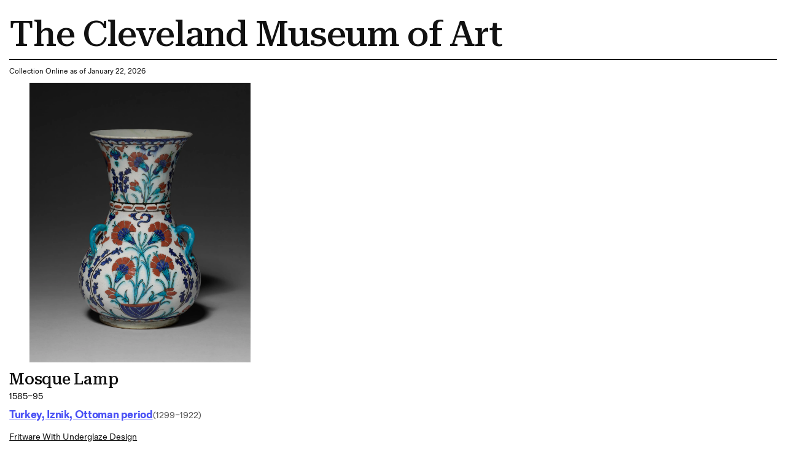

--- FILE ---
content_type: text/html; charset=utf-8
request_url: https://www.clevelandart.org/print/art/1944.287
body_size: 8971
content:
<!DOCTYPE html><html lang="en-US" class="md:text-[calc(0.6vw+0.2799999rem)] xl:!text-[100%]"><head><meta charSet="utf-8" data-next-head=""/><meta name="viewport" content="width=device-width, initial-scale=1.0" data-next-head=""/><title data-next-head="">Mosque Lamp | Cleveland Museum of Art| Cleveland Museum of Art</title><meta name="robots" content="index,follow" data-next-head=""/><meta name="description" content="Informations of the artwork" data-next-head=""/><meta property="og:title" content="Mosque Lamp | Cleveland Museum of Art| Cleveland Museum of Art" data-next-head=""/><meta property="og:description" content="Informations of the artwork" data-next-head=""/><link rel="preload" as="image" imageSrcSet="/_next/image?url=https%3A%2F%2Fpiction.clevelandart.org%2Fcma%2Fump.di%3Fe%3D399F746B33098600EB3C56759AA8682DD7E3F48434BB32AB1B3EAB76A47F5378%26s%3D24247294%26se%3D1195376610%26v%3D1%26f%3D%5Cd8544%5Cu245985440%5C1944.287_o2.jpg&amp;w=3840&amp;q=75 1x" imageSizes="" data-next-head=""/><meta name="format-detection" content="telephone=no"/><meta name="build-time" content="2026-01-22T03:10:03.897Z"/><link rel="icon" href="https://www.clevelandart.org/images/favicon-196x196.svg" type="image/svg+xml" sizes="196x196"/><link rel="icon" href="https://www.clevelandart.org/images/favicon-128x128.svg" type="image/svg+xml" sizes="128x128"/><link rel="icon" href="https://www.clevelandart.org/images/favicon-96x96.svg" type="image/svg+xml" sizes="96x96"/><link rel="icon" href="https://www.clevelandart.org/images/favicon-32x32.svg" type="image/svg+xml" sizes="32x32"/><link rel="icon" href="https://www.clevelandart.org/images/favicon-16x16.svg" type="image/svg+xml" sizes="16x16"/><link rel="apple-touch-icon" sizes="180x180" href="https://www.clevelandart.org/images/apple-touch-icon-180x180.png"/><link rel="apple-touch-icon" sizes="167x167" href="https://www.clevelandart.org/images/apple-touch-icon-167x167.png"/><link rel="apple-touch-icon" sizes="152x152" href="https://www.clevelandart.org/images/apple-touch-icon-152x152.png"/><link rel="apple-touch-icon" sizes="144x144" href="https://www.clevelandart.org/images/apple-touch-icon-144x144.png"/><link rel="apple-touch-icon" sizes="120x120" href="https://www.clevelandart.org/images/apple-touch-icon-120x120.png"/><link rel="apple-touch-icon" sizes="114x114" href="https://www.clevelandart.org/images/apple-touch-icon-114x114.png"/><link rel="apple-touch-icon" sizes="76x76" href="https://www.clevelandart.org/images/apple-touch-icon-76x76.png"/><link rel="apple-touch-icon" sizes="72x72" href="https://www.clevelandart.org/images/apple-touch-icon-72x72.png"/><link rel="apple-touch-icon" sizes="60x60" href="https://www.clevelandart.org/images/apple-touch-icon-60x60.png"/><link rel="apple-touch-icon" sizes="57x57" href="https://www.clevelandart.org/images/apple-touch-icon-57x57.png"/><link rel="shortcut icon" href="https://www.clevelandart.org/images/android-chrome-192x192.png" sizes="192x192"/><link rel="shortcut icon" href="https://www.clevelandart.org/images/android-chrome-512x512.png" sizes="512x512"/><meta name="msapplication-config" content="browserconfig.xml"/><link rel="preload" href="https://www.clevelandart.org/_next/static/css/4cd2829cdede4d41.css" as="style"/><link rel="stylesheet" href="https://www.clevelandart.org/_next/static/css/4cd2829cdede4d41.css" data-n-g=""/><noscript data-n-css=""></noscript><script defer="" nomodule="" src="https://www.clevelandart.org/_next/static/chunks/polyfills-42372ed130431b0a.js"></script><script defer="" src="https://www.clevelandart.org/_next/static/chunks/6723.02161a64a06346eb.js"></script><script defer="" src="https://www.clevelandart.org/_next/static/chunks/560.b5920a7d70ea8e80.js"></script><script src="https://www.clevelandart.org/_next/static/chunks/webpack-efd8698d2e8c58f0.js" defer=""></script><script src="https://www.clevelandart.org/_next/static/chunks/framework-719d470a055e549d.js" defer=""></script><script src="https://www.clevelandart.org/_next/static/chunks/main-8ff5e1e61783bbbf.js" defer=""></script><script src="https://www.clevelandart.org/_next/static/chunks/pages/_app-b91a9ac97b4e2d07.js" defer=""></script><script src="https://www.clevelandart.org/_next/static/chunks/4853-199fa72f7fa396e6.js" defer=""></script><script src="https://www.clevelandart.org/_next/static/chunks/481-801cad34d2bc4b55.js" defer=""></script><script src="https://www.clevelandart.org/_next/static/chunks/pages/print/art/%5Baccession_number%5D-00f2622385691416.js" defer=""></script><script src="https://www.clevelandart.org/_next/static/3X4BGNcE1Jt2Jmhe1RQAn/_buildManifest.js" defer=""></script><script src="https://www.clevelandart.org/_next/static/3X4BGNcE1Jt2Jmhe1RQAn/_ssgManifest.js" defer=""></script><meta name="sentry-trace" content="d81747c8d09842a3a398cb56184eb6d6-650198375942871a-1"/><meta name="baggage" content="sentry-environment=vercel-production,sentry-release=bcadfe7b23b9fd3dd2d98e5eb2e688bdf1f89f6f,sentry-public_key=0a473ea070b89a1bdf40abfc695eda0d,sentry-trace_id=d81747c8d09842a3a398cb56184eb6d6,sentry-sample_rate=1,sentry-transaction=GET%20%2Fprint%2Fart%2F%5Baccession_number%5D,sentry-sampled=true"/></head><body><div id="__next"><div class="global global-no-outline-on-click"><main class="flex flex-col text-black relative bg-white" id="main"><div id="menu-overlay" class="absolute w-full h-full top-0 left-0 right-0 bottom-0 cursor-pointer hidden"></div><div class="p-5"><h1 class="py-3 border-b-[2px] border-black">The Cleveland Museum of Art</h1><div class="py-3"><p>Collection Online as of January 22, 2026</p></div><div class="w-fit mb-4"><img alt="" width="2689" height="3400" decoding="async" data-nimg="1" class="object-contain h-full w-full max-w-[35rem] max-h-150" style="color:transparent" sizes="" srcSet="/_next/image?url=https%3A%2F%2Fpiction.clevelandart.org%2Fcma%2Fump.di%3Fe%3D399F746B33098600EB3C56759AA8682DD7E3F48434BB32AB1B3EAB76A47F5378%26s%3D24247294%26se%3D1195376610%26v%3D1%26f%3D%5Cd8544%5Cu245985440%5C1944.287_o2.jpg&amp;w=3840&amp;q=75 1x" src="/_next/image?url=https%3A%2F%2Fpiction.clevelandart.org%2Fcma%2Fump.di%3Fe%3D399F746B33098600EB3C56759AA8682DD7E3F48434BB32AB1B3EAB76A47F5378%26s%3D24247294%26se%3D1195376610%26v%3D1%26f%3D%5Cd8544%5Cu245985440%5C1944.287_o2.jpg&amp;w=3840&amp;q=75"/></div><div class="mb-5 md:mb-0 flex-col flex w-full max-w-[120rem] xl:mx-auto !mb-0 xl:!mx-0" role="none"><h3 id="mosque-lamp" data-testid="heading" class="!mb-0 md:mb-4 xsm:mb-2 prose-h3">Mosque Lamp</h3><div class="body-1 mdlg:body-2 md:!leading-10 mdlg:!leading-[180%]">1585–95</div></div><div class="grid grid-cols-1 pb-4 gap-2 mt-2"><div class="flex items-baseline gap-3 flex-wrap justify-start mb-2"><div class="mb-5 md:mb-0 flex-col flex w-full max-w-[120rem] xl:mx-auto !w-auto xl:!mx-0 !mb-0" role="none"><h4 id="-object-object-" data-testid="heading" class="!mb-0 first-letter:!normal-case font-fold-grotesque md:mb-4 xsm:mb-2 prose-h4"><span><a class="!text-blue-03 font-bold" target="_self" href="/art/collection/search?culture=Turkey,%20Iznik,%20Ottoman%20period%20(1299%E2%80%931922)"><span class="underline underline-offset-2">Turkey, Iznik, Ottoman period </span></a></span></h4></div><span class="body-1-tight md:body-2-tight text-grey-05 whitespace-nowrap">(1299–1922)</span></div><div class="capitalize underline underline-offset-2 body-1 md:body-2 md:!leading-10 mdlg:!leading-[180%]"><a class="" target="_self" href="/art/collection/search?medium=Fritware%20with%20underglaze%20design">Fritware with underglaze design</a></div><div class="body-1 md:body-2 md:!leading-10 mdlg:!leading-[180%]">Overall: 30.4 x 19.7 cm (11 15/16 x 7 3/4 in.); Diameter of rim: 19.7 cm (7 3/4 in.)</div><div class="body-1 md:body-2 md:!leading-10 mdlg:!leading-[180%]"><a class="!underline underline-offset-2" target="_self" href="/art/collection/search?credit=Purchase%20from%20the%20J.%20H.%20Wade%20Fund">Purchase from the J. H. Wade Fund</a> <!-- --> 1944.287</div></div><div class="py-4 gap-x-2 flex"><span class="body-1 mdlg:body-2 font-medium">Location: </span><span class="body-1 mdlg:body-2 underline"><a class="" target="_self" href="/art/collection/search?gallery=116%20Islamic">116 Islamic</a></span></div><div class="grid grid-cols-1 gap-y-4"><div class="mb-5 md:mb-0 flex-col flex w-full max-w-[120rem] xl:mx-auto !max-w-full row xl:!mx-0" role="none"><h3 id="did-you-know-" data-testid="heading" class="md:mb-4 xsm:mb-2 prose-h3">Did You Know?</h3><span class="body-1 mdlg:body-2">Fritware is made of ground quartz, glass frit (partially fused glass), and a small proportion of fine white clay to approximate the light color and weight of Chinese porcelain.</span></div><div class="mb-5 md:mb-0 flex-col flex w-full max-w-[120rem] xl:mx-auto !max-w-full row xl:!mx-0" role="none"><h3 id="description" data-testid="heading" class="md:mb-4 xsm:mb-2 prose-h3">Description</h3><span class="body-1 mdlg:body-2">Mosque lamps typically functioned as a lampshade, containing an oil lamp inside. Due to the opacity of this Ottoman lamp, it is likely that its primary function was not illumination. Instead, it would have been hung from chains in a mosque or mausoleum to add to the beauty of the space. This lamp is decorated with bright red carnations and blue hyacinths with additional floral and vegetal elements. The turquoise loops would have served for suspension from the ceiling. It is also possible that lamps like this were used as acoustic devices, softening the echo of prayer and discussion within the mosque’s halls.</span></div></div><ul class="list-none outline-none mt-6"><li class="border-black border-t-2 last-of-type:border-b-[2px] xsm:py-3 md:py-6 pb-0"><button class="!px-0 px-6 md:px-8 xsm:text-xs md:text-lg h-10 md:h-14 bg-transparent text-black hover:text-blue-02 hover:underline hover:bg-transparent group-hover:text-blue-02 group-hover:underline group-hover:bg-transparent font-bold flex items-center justify-center !h-auto relative items-center w-full justify-between !border-transparent !no-underline !text-current focus-visible:outline-none" type="button" id=":R3ll1b6:" aria-expanded="true"><span class="!border-0 !pb-0 xsm:text-16 md:text-24 xsm:leading-[110%] md:leading-[130%] -tracking-[0.01em] font-medium font-serif text-2xl font-medium border-b-4 pb-2 border-current">Provenance</span><span data-testid="suffix-icon" aria-hidden="true" class="ml-3 md:ml-4 xsm:text-16 md:text-32 absolute right-1 md:right-0"><svg width="1.5em" height="1.5em" stroke-width="2" viewBox="0 0 24 24" fill="none" xmlns="http://www.w3.org/2000/svg" color="currentColor" aria-hidden="true"><path d="M6 12h12" stroke="currentColor" stroke-linecap="round" stroke-linejoin="round"></path></svg></span></button><section class="px-4 pt-0 overflow-hidden outline-none !px-0" aria-labelledby=":R3ll1b6:" style="opacity:1;height:auto"><div role="none"><div class="py-8 border-b-grey-1 last-of-type:border-b-0 border-solid border-b"><div class="body-2-tight font-bold">?-1944</div><span class="body-2-tight text-grey-05">(Heeramaneck Galleries, New York, NY, sold to the Cleveland Museum of Art)</span></div><div class="py-8 border-b-grey-1 last-of-type:border-b-0 border-solid border-b"><div class="body-2-tight font-bold">1944-</div><span class="body-2-tight text-grey-05">The Cleveland Museum of Art, Cleveland, OH</span></div></div></section></li><li class="border-black border-t-2 last-of-type:border-b-[2px] xsm:py-3 md:py-6 pb-0"><button class="!px-0 px-6 md:px-8 xsm:text-xs md:text-lg h-10 md:h-14 bg-transparent text-black hover:text-blue-02 hover:underline hover:bg-transparent group-hover:text-blue-02 group-hover:underline group-hover:bg-transparent font-bold flex items-center justify-center !h-auto relative items-center w-full justify-between !border-transparent !no-underline !text-current focus-visible:outline-none" type="button" id=":R5ll1b6:" aria-expanded="true"><span class="!border-0 !pb-0 xsm:text-16 md:text-24 xsm:leading-[110%] md:leading-[130%] -tracking-[0.01em] font-medium font-serif text-2xl font-medium border-b-4 pb-2 border-current">Citations</span><span data-testid="suffix-icon" aria-hidden="true" class="ml-3 md:ml-4 xsm:text-16 md:text-32 absolute right-1 md:right-0"><svg width="1.5em" height="1.5em" stroke-width="2" viewBox="0 0 24 24" fill="none" xmlns="http://www.w3.org/2000/svg" color="currentColor" aria-hidden="true"><path d="M6 12h12" stroke="currentColor" stroke-linecap="round" stroke-linejoin="round"></path></svg></span></button><section class="px-4 pt-0 overflow-hidden outline-none !px-0" aria-labelledby=":R5ll1b6:" style="opacity:1;height:auto"><div role="none"><div class="py-8 border-b-grey-1 last-of-type:border-b-0 border-solid border-b"><span class="body-2-tight text-grey-05">Carter, Ben. <em>The Complete Guide to Low-Fire Glazes for Potters and Sculptors: Techniques, Recipes, and Inspiration for Low-Temperature Firing with Big Results.</em> Beverly, MA, USA: Quarry, 2024. Reproduced: p. 20</span></div></div></section></li><li class="border-black border-t-2 last-of-type:border-b-[2px] xsm:py-3 md:py-6 pb-0"><button class="!px-0 px-6 md:px-8 xsm:text-xs md:text-lg h-10 md:h-14 bg-transparent text-black hover:text-blue-02 hover:underline hover:bg-transparent group-hover:text-blue-02 group-hover:underline group-hover:bg-transparent font-bold flex items-center justify-center !h-auto relative items-center w-full justify-between !border-transparent !no-underline !text-current focus-visible:outline-none" type="button" id=":R7ll1b6:" aria-expanded="true"><span class="!border-0 !pb-0 xsm:text-16 md:text-24 xsm:leading-[110%] md:leading-[130%] -tracking-[0.01em] font-medium font-serif text-2xl font-medium border-b-4 pb-2 border-current">Exhibition History</span><span data-testid="suffix-icon" aria-hidden="true" class="ml-3 md:ml-4 xsm:text-16 md:text-32 absolute right-1 md:right-0"><svg width="1.5em" height="1.5em" stroke-width="2" viewBox="0 0 24 24" fill="none" xmlns="http://www.w3.org/2000/svg" color="currentColor" aria-hidden="true"><path d="M6 12h12" stroke="currentColor" stroke-linecap="round" stroke-linejoin="round"></path></svg></span></button><section class="px-4 pt-0 overflow-hidden outline-none !px-0" aria-labelledby=":R7ll1b6:" style="opacity:1;height:auto"><div role="none"><div class="py-8 border-b-grey-1 last-of-type:border-b-0 border-solid border-b"><span class="body-2-tight text-grey-05"><i>Art of the Islamic World (Islamic art rotation)</i>. The Cleveland Museum of Art (organizer) (May 21, 2021-May 31, 2022).</span></div><div class="py-8 border-b-grey-1 last-of-type:border-b-0 border-solid border-b"><span class="body-2-tight text-grey-05"><i>Gallery One 2012</i>. The Cleveland Museum of Art, Cleveland, OH (organizer) (December 12, 2012-March 5, 2017).</span></div></div></section></li><li class="border-black border-t-2 last-of-type:border-b-[2px] xsm:py-3 md:py-6 pb-0"><button class="!px-0 px-6 md:px-8 xsm:text-xs md:text-lg h-10 md:h-14 bg-transparent text-black hover:text-blue-02 hover:underline hover:bg-transparent group-hover:text-blue-02 group-hover:underline group-hover:bg-transparent font-bold flex items-center justify-center !h-auto relative items-center w-full justify-between !border-transparent !no-underline !text-current focus-visible:outline-none" type="button" id=":R9ll1b6:" aria-expanded="true"><span class="!border-0 !pb-0 xsm:text-16 md:text-24 xsm:leading-[110%] md:leading-[130%] -tracking-[0.01em] font-medium font-serif text-2xl font-medium border-b-4 pb-2 border-current">Cite this Page</span><span data-testid="suffix-icon" aria-hidden="true" class="ml-3 md:ml-4 xsm:text-16 md:text-32 absolute right-1 md:right-0"><svg width="1.5em" height="1.5em" stroke-width="2" viewBox="0 0 24 24" fill="none" xmlns="http://www.w3.org/2000/svg" color="currentColor" aria-hidden="true"><path d="M6 12h12" stroke="currentColor" stroke-linecap="round" stroke-linejoin="round"></path></svg></span></button><section class="px-4 pt-0 overflow-hidden outline-none !px-0" aria-labelledby=":R9ll1b6:" style="opacity:1;height:auto"><div role="none"><div class="py-8 border-b-grey-1 last-of-type:border-b-0 border-solid border-b"><span class="body-2-tight text-grey-05">{{cite web|title=Mosque Lamp|url=false|author=|year=1585–95|access-date=22 January 2026|publisher=Cleveland Museum of Art}}</span></div></div></section></li></ul><div class="body-2"><p class="font-medium inline">Source URL: </p><p class="inline"> https://www.clevelandart.org/art/1944.287</p></div></div></main></div></div><script id="__NEXT_DATA__" type="application/json">{"props":{"pageProps":{"artworkData":{"id":123771,"accession_number":"1944.287","share_license_status":"CC0","tombstone":"Mosque Lamp, 1585–95. Turkey, Iznik, Ottoman period (1299–1922). Fritware with underglaze design; overall: 30.4 x 19.7 cm (11 15/16 x 7 3/4 in.); diameter of rim: 19.7 cm (7 3/4 in.). The Cleveland Museum of Art, Purchase from the J. H. Wade Fund, 1944.287","current_location":"116 Islamic","title":"Mosque Lamp","creation_date":"1585–95","creation_date_earliest":1585,"creation_date_latest":1595,"artists_tags":[],"culture":["Turkey, Iznik, Ottoman period (1299–1922)"],"technique":"Fritware with underglaze design","support_materials":[],"department":"Islamic Art","collection":"Islamic Art","type":"Ceramic","measurements":"Overall: 30.4 x 19.7 cm (11 15/16 x 7 3/4 in.); Diameter of rim: 19.7 cm (7 3/4 in.)","dimensions":{"overall":{"height":0.304,"width":0.197},"diameter of rim":{"width":0.197}},"state_of_the_work":null,"edition_of_the_work":null,"copyright":null,"inscriptions":[],"exhibitions":{"current":[{"id":441481,"title":"Gallery One 2012","description":"\u003ci\u003eGallery One 2012\u003c/i\u003e. The Cleveland Museum of Art, Cleveland, OH (organizer) (December 12, 2012-March 5, 2017).","opening_date":"2012-12-12T05:00:00"},{"id":396857,"title":"Art of the Islamic World (Islamic art rotation)","description":"\u003ci\u003eArt of the Islamic World (Islamic art rotation)\u003c/i\u003e. The Cleveland Museum of Art (organizer) (May 21, 2021-May 31, 2022).","opening_date":"2021-05-21T04:00:00"}],"legacy":[]},"provenance":[{"description":"(Heeramaneck Galleries, New York, NY, sold to the Cleveland Museum of Art)","citations":[],"footnotes":null,"date":"?-1944","sortorder":1},{"description":"The Cleveland Museum of Art, Cleveland, OH","citations":[],"footnotes":null,"date":"1944-","sortorder":2}],"find_spot":null,"related_works":[],"former_accession_numbers":[],"did_you_know":"Fritware is made of ground quartz, glass frit (partially fused glass), and a small proportion of fine white clay to approximate the light color and weight of Chinese porcelain.","description":"Mosque lamps typically functioned as a lampshade, containing an oil lamp inside. Due to the opacity of this Ottoman lamp, it is likely that its primary function was not illumination. Instead, it would have been hung from chains in a mosque or mausoleum to add to the beauty of the space. This lamp is decorated with bright red carnations and blue hyacinths with additional floral and vegetal elements. The turquoise loops would have served for suspension from the ceiling. It is also possible that lamps like this were used as acoustic devices, softening the echo of prayer and discussion within the mosque’s halls.","external_resources":{"wikidata":["https://www.wikidata.org/wiki/Q79901154"],"internet_archive":["https://archive.org/details/clevelandart-1944.287-mosque-lamp"]},"citations":[{"citation":"Carter, Ben. \u003cem\u003eThe Complete Guide to Low-Fire Glazes for Potters and Sculptors: Techniques, Recipes, and Inspiration for Low-Temperature Firing with Big Results.\u003c/em\u003e Beverly, MA, USA: Quarry, 2024.","page_number":"Reproduced: p. 20","url":""}],"url":"https://clevelandart.org/art/1944.287","images":{"annotation":null,"web":{"url":"https://openaccess-cdn.clevelandart.org/1944.287/1944.287_web.jpg","width":"712","height":"900","filesize":"216810","filename":"1944.287_web.jpg"},"print":{"url":"https://openaccess-cdn.clevelandart.org/1944.287/1944.287_print.jpg","width":"2689","height":"3400","filesize":"1412156","filename":"1944.287_print.jpg"},"full":{"url":"https://openaccess-cdn.clevelandart.org/1944.287/1944.287_full.tif","width":"5726","height":"7239","filesize":"124378032","filename":"1944.287_full.tif"}},"alternate_images":[{"annotation":"","web":{"url":"https://openaccess-cdn.clevelandart.org/alternate/1944.287/1944.287_alt0_web.jpg","width":"701","height":"893","filesize":"440687"},"print":{"url":"https://openaccess-cdn.clevelandart.org/alternate/1944.287/1944.287_alt0_print.jpg","width":"1536","height":"1958","filesize":"2020473"},"full":{"url":"https://openaccess-cdn.clevelandart.org/alternate/1944.287/1944.287_alt0_full.tif","width":"1536","height":"1958","filesize":"9025780"}},{"date_created":"2021-03-18T15:31:26","annotation":"","web":{"url":"https://openaccess-cdn.clevelandart.org/alternate/1944.287/1944.287_alt1_web.jpg","width":"746","height":"900","filesize":"220968"},"print":{"url":"https://openaccess-cdn.clevelandart.org/alternate/1944.287/1944.287_alt1_print.jpg","width":"2817","height":"3400","filesize":"1471937"},"full":{"url":"https://openaccess-cdn.clevelandart.org/alternate/1944.287/1944.287_alt1_full.tif","width":"5889","height":"7107","filesize":"125586072"}},{"date_created":"2021-03-18T15:32:49","annotation":"","web":{"url":"https://openaccess-cdn.clevelandart.org/alternate/1944.287/1944.287_alt2_web.jpg","width":"688","height":"900","filesize":"214211"},"print":{"url":"https://openaccess-cdn.clevelandart.org/alternate/1944.287/1944.287_alt2_print.jpg","width":"2600","height":"3400","filesize":"1376450"},"full":{"url":"https://openaccess-cdn.clevelandart.org/alternate/1944.287/1944.287_alt2_full.tif","width":"5593","height":"7313","filesize":"122731300"}},{"date_created":"2021-03-18T15:35:07","annotation":"","web":{"url":"https://openaccess-cdn.clevelandart.org/alternate/1944.287/1944.287_alt3_web.jpg","width":"900","height":"880","filesize":"176795"},"print":{"url":"https://openaccess-cdn.clevelandart.org/alternate/1944.287/1944.287_alt3_print.jpg","width":"3400","height":"3324","filesize":"1117159"},"full":{"url":"https://openaccess-cdn.clevelandart.org/alternate/1944.287/1944.287_alt3_full.tif","width":"5492","height":"5369","filesize":"88485444"}},{"date_created":"2021-03-18T15:36:30","annotation":"","web":{"url":"https://openaccess-cdn.clevelandart.org/alternate/1944.287/1944.287_alt4_web.jpg","width":"900","height":"854","filesize":"241049"},"print":{"url":"https://openaccess-cdn.clevelandart.org/alternate/1944.287/1944.287_alt4_print.jpg","width":"3400","height":"3227","filesize":"1914144"},"full":{"url":"https://openaccess-cdn.clevelandart.org/alternate/1944.287/1944.287_alt4_full.tif","width":"5266","height":"4998","filesize":"78985768"}}],"creditline":"Purchase from the J. H. Wade Fund","image_credit":null,"sketchfab_id":null,"sketchfab_url":null,"gallery_donor_text":null,"athena_id":123771,"creators":[],"legal_status":"accessioned","accession_date":"1944-07-12T00:00:00","sortable_date":1585,"date_text":"1585–95","collapse_artists":false,"on_loan":false,"recently_acquired":false,"record_type":"object","conservation_statement":null,"has_conservation_images":false,"cover_accession_number":null,"is_nazi_era_provenance":false,"zoomify_disabled":false,"impression":null,"has_artlens_media":false,"has_artlens_scannable":false,"alternate_titles":[],"upcoming_loans":[],"current_loan":{},"dimensions_searchable":{"extent":"Overall","height":30.4,"width":19.7,"depth":0,"length":0},"is_highlight":false,"is_book_viewer":false,"book_viewer_type":null,"image_assets":{"primary_image":{"date_created":"2021-03-18T15:01:40","annotation":"","book_viewer_record_type":"","seadragon_tiles":{"url":"https://piction.clevelandart.org/zoomify/9D7071B3AF76F38166EFC1084C8231F8D3AF21688487121ABE2B44AFF462AD0E.dzi","width":"5726","height":"7239","filesize":null},"web":{"url":"https://piction.clevelandart.org/cma/ump.di?e=399F746B33098600BEBE30694640D5796A3B3F8A6501A475ECD1754ED4BB2F97\u0026s=24247294\u0026se=1195376610\u0026v=1\u0026f=1944.287_w.jpg","width":"712","height":"900","filesize":"216810"},"web_large":{"url":"https://piction.clevelandart.org/cma/ump.di?e=399F746B3309860006825210829E306F6A3C499D9FE4B850A264BCA208CAB0C2\u0026s=24247294\u0026se=1195376610\u0026v=1\u0026f=%5Cd8544%5Cu245985440%5C1944.287_o3.jpg","width":"1519","height":"1920","filesize":"516592"},"full":{"url":"https://piction.clevelandart.org/cma/ump.di?e=399F746B330986001DFF2290655C5A34A9DF835554742F24413FA0B3A787B100\u0026s=24247294\u0026se=1195376610\u0026v=1\u0026f=%5Cd8544%5Cu245985440%5C1944.287.tif","width":"5726","height":"7239","filesize":"124378032"},"print":{"url":"https://piction.clevelandart.org/cma/ump.di?e=399F746B33098600EB3C56759AA8682DD7E3F48434BB32AB1B3EAB76A47F5378\u0026s=24247294\u0026se=1195376610\u0026v=1\u0026f=%5Cd8544%5Cu245985440%5C1944.287_o2.jpg","width":"2689","height":"3400","filesize":"1412156"},"small":{"url":"https://piction.clevelandart.org/cma/ump.di?e=399F746B33098600FDDC32269204AD19AE2B65A8EEE10515ED631EA17EBA681E\u0026s=24247294\u0026se=1195376610\u0026v=1\u0026f=%5Cd8544%5Cu245985440%5C1944.287_o4.jpg","width":"230","height":"306","filesize":"105490"},"medium":{"url":"https://piction.clevelandart.org/cma/ump.di?e=399F746B330986009201791798A874CB7565F9D7269E0C6F6AC55DDC6E999CB5\u0026s=24247294\u0026se=1195376610\u0026v=1\u0026f=%5Cd8544%5Cu245985440%5C1944.287_o5.jpg","width":"475","height":"600","filesize":"95351"},"medium_cropped":{"url":"https://piction.clevelandart.org/cma/ump.di?e=399F746B3309860027C600678926AA4A034038BBCAABE3575153A1FF56B8AD8B\u0026s=24247294\u0026se=1195376610\u0026v=1\u0026f=%5Cd8544%5Cu245985440%5C1944.287_o6.jpg","width":"79","height":"100","filesize":"29229"},"large":{"url":"https://piction.clevelandart.org/cma/ump.di?e=399F746B3309860002674694645C3772B956D5A90A44F1F98A393B96020EFE65\u0026s=24247294\u0026se=1195376610\u0026v=1\u0026f=%5Cd8544%5Cu245985440%5C1944.287_o10.jpg","width":"560","height":"708","filesize":"115704"},"umo_id":"245985440","human_reviewed":false},"alternate_images":[{"date_created":"2021-03-18T15:36:30","annotation":"","book_viewer_record_type":"","seadragon_tiles":{"url":"https://piction.clevelandart.org/zoomify/805E7A2B8321AB0AB83163EA8C7B99E1B5593FB0B015E561D5DC079AA892EFEF.dzi","width":"5266","height":"4998","filesize":null},"web":{"url":"https://piction.clevelandart.org/cma/ump.di?e=3F3A79482861AE4CF0907AFC1082DD59180C72112AC4B6BD80C3148CA17FCB22\u0026s=24247294\u0026se=1195376610\u0026v=1\u0026f=1944.287det04_w.jpg","width":"900","height":"854","filesize":"241049"},"web_large":{"url":"https://piction.clevelandart.org/cma/ump.di?e=3F3A79482861AE4C66492C6E4880CAA4485FF90BE30C9EF4677A727852D0948B\u0026s=24247294\u0026se=1195376610\u0026v=1\u0026f=%5Cd9358%5Cu245993586%5C1944.287det04_o3.jpg","width":"1920","height":"1822","filesize":"675121"},"full":{"url":"https://piction.clevelandart.org/cma/ump.di?e=3F3A79482861AE4CC49DAEABCA1F00E5568032F38A278E569C10BB77F7C3B48E\u0026s=24247294\u0026se=1195376610\u0026v=1\u0026f=%5Cd9358%5Cu245993586%5C1944.287det04.tif","width":"5266","height":"4998","filesize":"78985768"},"print":{"url":"https://piction.clevelandart.org/cma/ump.di?e=3F3A79482861AE4C33ACAFDFA680FDFDFDB74FFBAF2403CA9A78D06187F20816\u0026s=24247294\u0026se=1195376610\u0026v=1\u0026f=%5Cd9358%5Cu245993586%5C1944.287det04_o2.jpg","width":"3400","height":"3227","filesize":"1914144"},"small":{"url":"https://piction.clevelandart.org/cma/ump.di?e=3F3A79482861AE4C78D07F3E0372C6F6F364E39F8C2D1C028E62251CE1A997AD\u0026s=24247294\u0026se=1195376610\u0026v=1\u0026f=%5Cd9358%5Cu245993586%5C1944.287det04_o4.jpg","width":"230","height":"306","filesize":"110921"},"medium":{"url":"https://piction.clevelandart.org/cma/ump.di?e=3F3A79482861AE4C0C6C2B56E9D6348A6D12B44AA116A5E94C301EDEF3E6686D\u0026s=24247294\u0026se=1195376610\u0026v=1\u0026f=%5Cd9358%5Cu245993586%5C1944.287det04_o5.jpg","width":"632","height":"600","filesize":"120009"},"medium_cropped":{"url":"https://piction.clevelandart.org/cma/ump.di?e=3F3A79482861AE4C1DDCB1D6302E08D252A92E8C43BB7444CDFFA46693CF5816\u0026s=24247294\u0026se=1195376610\u0026v=1\u0026f=%5Cd9358%5Cu245993586%5C1944.287det04_o6.jpg","width":"105","height":"100","filesize":"31390"},"large":{"url":"https://piction.clevelandart.org/cma/ump.di?e=3F3A79482861AE4C0B2A4F9E18D9EDCB0F1871BDB98FFE5A27E283E1BA2803B0\u0026s=24247294\u0026se=1195376610\u0026v=1\u0026f=%5Cd9358%5Cu245993586%5C1944.287det04_o10.jpg","width":"590","height":"560","filesize":"109293"},"umo_id":"245993586","human_reviewed":false},{"date_created":"2021-03-18T15:35:07","annotation":"","book_viewer_record_type":"","seadragon_tiles":{"url":"https://piction.clevelandart.org/zoomify/87BA345AA9A89780D34F41B34A7E99EAEECA16D304E4843E56D3E646AA3D3194.dzi","width":"5492","height":"5369","filesize":null},"web":{"url":"https://piction.clevelandart.org/cma/ump.di?e=3F3A79482861AE4C683298CDCC9D1E0D9C4A445B164D8B23CA60CC0F58895115\u0026s=24247294\u0026se=1195376610\u0026v=1\u0026f=1944.287det03_w.jpg","width":"900","height":"880","filesize":"176795"},"web_large":{"url":"https://piction.clevelandart.org/cma/ump.di?e=3F3A79482861AE4CD16E31DE48F63497507B668969C5445BE511BD30C656D7D5\u0026s=24247294\u0026se=1195376610\u0026v=1\u0026f=%5Cd9351%5Cu245993516%5C1944.287det03_o3.jpg","width":"1920","height":"1877","filesize":"374153"},"full":{"url":"https://piction.clevelandart.org/cma/ump.di?e=3F3A79482861AE4CEF8E0E885F34A0D8E2E45E2F017FC9EE3629B17E98CA14B8\u0026s=24247294\u0026se=1195376610\u0026v=1\u0026f=%5Cd9351%5Cu245993516%5C1944.287det03.tif","width":"5492","height":"5369","filesize":"88485444"},"print":{"url":"https://piction.clevelandart.org/cma/ump.di?e=3F3A79482861AE4C2843D9E8F1B3D48CEFD90DA5F951187EA0895D761CAD1BB1\u0026s=24247294\u0026se=1195376610\u0026v=1\u0026f=%5Cd9351%5Cu245993516%5C1944.287det03_o2.jpg","width":"3400","height":"3324","filesize":"1117159"},"small":{"url":"https://piction.clevelandart.org/cma/ump.di?e=3F3A79482861AE4C38512A152341C1B71906D517F92EBFC559EC8055538F0A47\u0026s=24247294\u0026se=1195376610\u0026v=1\u0026f=%5Cd9351%5Cu245993516%5C1944.287det03_o4.jpg","width":"230","height":"306","filesize":"99185"},"medium":{"url":"https://piction.clevelandart.org/cma/ump.di?e=3F3A79482861AE4C92A7D338BE04F07D02BE5435A0CF2A524DAD39C2B8F6B6A4\u0026s=24247294\u0026se=1195376610\u0026v=1\u0026f=%5Cd9351%5Cu245993516%5C1944.287det03_o5.jpg","width":"614","height":"600","filesize":"76230"},"medium_cropped":{"url":"https://piction.clevelandart.org/cma/ump.di?e=3F3A79482861AE4C040BA263DEAAFB1F12AEE268D17CFE52460A38A1FD33031E\u0026s=24247294\u0026se=1195376610\u0026v=1\u0026f=%5Cd9351%5Cu245993516%5C1944.287det03_o6.jpg","width":"102","height":"100","filesize":"28349"},"large":{"url":"https://piction.clevelandart.org/cma/ump.di?e=3F3A79482861AE4CFA22904C4B88D8366A883A53737EDED1221644E3B56EF1F9\u0026s=24247294\u0026se=1195376610\u0026v=1\u0026f=%5Cd9351%5Cu245993516%5C1944.287det03_o10.jpg","width":"573","height":"560","filesize":"70991"},"umo_id":"245993516","human_reviewed":false},{"date_created":"2021-03-18T15:32:49","annotation":"","book_viewer_record_type":"","seadragon_tiles":{"url":"https://piction.clevelandart.org/zoomify/F937751BA85EEECCA0B6120B3BEAAE6BA0E07F51F15FE0771E1E5CAC3C7C45B6.dzi","width":"5593","height":"7313","filesize":null},"web":{"url":"https://piction.clevelandart.org/cma/ump.di?e=3F3A79482861AE4C062EC28236D2BD6380EF10DA624F038F503F4908B20BE3DF\u0026s=24247294\u0026se=1195376610\u0026v=1\u0026f=1944.287det02_w.jpg","width":"688","height":"900","filesize":"214211"},"web_large":{"url":"https://piction.clevelandart.org/cma/ump.di?e=3F3A79482861AE4CCE440C4F59EB2B0BF2FC9D0F100B9B88666C81EA0008CA39\u0026s=24247294\u0026se=1195376610\u0026v=1\u0026f=%5Cd9344%5Cu245993446%5C1944.287det02_o3.jpg","width":"1468","height":"1920","filesize":"505621"},"full":{"url":"https://piction.clevelandart.org/cma/ump.di?e=3F3A79482861AE4C5BEC99239725D09D41CAB629E5961B78FC27741EC4EA6788\u0026s=24247294\u0026se=1195376610\u0026v=1\u0026f=%5Cd9344%5Cu245993446%5C1944.287det02.tif","width":"5593","height":"7313","filesize":"122731300"},"print":{"url":"https://piction.clevelandart.org/cma/ump.di?e=3F3A79482861AE4C1AD17C5F4AE5FDE78118B73C7A810B2AEA29F9378DCEFCB6\u0026s=24247294\u0026se=1195376610\u0026v=1\u0026f=%5Cd9344%5Cu245993446%5C1944.287det02_o2.jpg","width":"2600","height":"3400","filesize":"1376450"},"small":{"url":"https://piction.clevelandart.org/cma/ump.di?e=3F3A79482861AE4CF3D9D575ADC9793013666982E68E6ABA0D218F9005F49BBE\u0026s=24247294\u0026se=1195376610\u0026v=1\u0026f=%5Cd9344%5Cu245993446%5C1944.287det02_o4.jpg","width":"230","height":"306","filesize":"105182"},"medium":{"url":"https://piction.clevelandart.org/cma/ump.di?e=3F3A79482861AE4C236B37553703052418B8DB459DA54A80E707CF420E5CD336\u0026s=24247294\u0026se=1195376610\u0026v=1\u0026f=%5Cd9344%5Cu245993446%5C1944.287det02_o5.jpg","width":"459","height":"600","filesize":"93949"},"medium_cropped":{"url":"https://piction.clevelandart.org/cma/ump.di?e=3F3A79482861AE4C397CBBE291505F8D23A2E16D73FA1958FF56C538F3065231\u0026s=24247294\u0026se=1195376610\u0026v=1\u0026f=%5Cd9344%5Cu245993446%5C1944.287det02_o6.jpg","width":"76","height":"100","filesize":"29075"},"large":{"url":"https://piction.clevelandart.org/cma/ump.di?e=3F3A79482861AE4CD9FDD20B74012CA200EB993CAE64E3EF49E3A508E0DD0719\u0026s=24247294\u0026se=1195376610\u0026v=1\u0026f=%5Cd9344%5Cu245993446%5C1944.287det02_o10.jpg","width":"560","height":"732","filesize":"118821"},"umo_id":"245993446","human_reviewed":false},{"date_created":"2021-03-18T15:31:26","annotation":"","book_viewer_record_type":"","seadragon_tiles":{"url":"https://piction.clevelandart.org/zoomify/CCEE9410A750BA88B03687F56C570ED8AE7E4C16DCA618C2F278147685E67741.dzi","width":"5889","height":"7107","filesize":null},"web":{"url":"https://piction.clevelandart.org/cma/ump.di?e=3F3A79482861AE4C4FE6173892DB47F6E536E888EAE08C30964058283263818F\u0026s=24247294\u0026se=1195376610\u0026v=1\u0026f=1944.287det01_w.jpg","width":"746","height":"900","filesize":"220968"},"web_large":{"url":"https://piction.clevelandart.org/cma/ump.di?e=3F3A79482861AE4C2079F67C30970CEC92EADC6A09D1F4C68155070E69D5BE26\u0026s=24247294\u0026se=1195376610\u0026v=1\u0026f=%5Cd9337%5Cu245993376%5C1944.287det01_o3.jpg","width":"1591","height":"1920","filesize":"534791"},"full":{"url":"https://piction.clevelandart.org/cma/ump.di?e=3F3A79482861AE4C31FAFC29A8D0BA96D3E44D325D1917044DBF18D7E9BDA2CE\u0026s=24247294\u0026se=1195376610\u0026v=1\u0026f=%5Cd9337%5Cu245993376%5C1944.287det01.tif","width":"5889","height":"7107","filesize":"125586072"},"print":{"url":"https://piction.clevelandart.org/cma/ump.di?e=3F3A79482861AE4CE349F1ED09619160A8B44EE2B19C75F6889A89AE0D46F4EF\u0026s=24247294\u0026se=1195376610\u0026v=1\u0026f=%5Cd9337%5Cu245993376%5C1944.287det01_o2.jpg","width":"2817","height":"3400","filesize":"1471937"},"small":{"url":"https://piction.clevelandart.org/cma/ump.di?e=3F3A79482861AE4C6F91082B333FE69D17479CEF60F9D3C6DFC3AFC2098C92B2\u0026s=24247294\u0026se=1195376610\u0026v=1\u0026f=%5Cd9337%5Cu245993376%5C1944.287det01_o4.jpg","width":"230","height":"306","filesize":"106032"},"medium":{"url":"https://piction.clevelandart.org/cma/ump.di?e=3F3A79482861AE4C939B2A0C91F337015F2FF4E763CBC6CF77FA979B4834073B\u0026s=24247294\u0026se=1195376610\u0026v=1\u0026f=%5Cd9337%5Cu245993376%5C1944.287det01_o5.jpg","width":"497","height":"600","filesize":"97610"},"medium_cropped":{"url":"https://piction.clevelandart.org/cma/ump.di?e=3F3A79482861AE4CD76F694AFE2E65AD9EFB718C902C62099EBF8E8686AB2294\u0026s=24247294\u0026se=1195376610\u0026v=1\u0026f=%5Cd9337%5Cu245993376%5C1944.287det01_o6.jpg","width":"83","height":"100","filesize":"29594"},"large":{"url":"https://piction.clevelandart.org/cma/ump.di?e=3F3A79482861AE4C61B69AF6D99059358D5353AE252BE8D9756ADDB2ED051285\u0026s=24247294\u0026se=1195376610\u0026v=1\u0026f=%5Cd9337%5Cu245993376%5C1944.287det01_o10.jpg","width":"560","height":"676","filesize":"111989"},"umo_id":"245993376","human_reviewed":false},{"annotation":"","book_viewer_record_type":"","seadragon_tiles":{"url":"https://piction.clevelandart.org/zoomify/41746ADA512EE7F8124248E7B7966AF1E1F0EEEF3D8C93E38388A2729723547C.dzi","width":"1536","height":"1958","filesize":null},"web":{"url":"https://piction.clevelandart.org/cma/ump.di?e=43C2FFD9885415D741A528760231B849166B6F4108F8B8E4D416B7EF67B7B28A\u0026s=24247294\u0026se=1195376610\u0026v=3\u0026f=1944.287_w.jpg","width":"701","height":"893","filesize":"440687"},"web_large":{"url":"https://piction.clevelandart.org/cma/ump.di?e=5841F2F5AFD45BED8D4E47DA39ED9637DE9CAC7FCF94E4000B02E03CA2F7FC7D\u0026s=24247294\u0026se=1195376610\u0026v=3\u0026f=1944.287_o3.jpg","width":"1506","height":"1920","filesize":"776601"},"full":{"url":"https://piction.clevelandart.org/cma/ump.di?e=43C2FFD9885415D7A5A9C23A6B3B07AF6153069CF562AC0620C24AE20B23E40A\u0026s=24247294\u0026se=1195376610\u0026v=3\u0026f=1944.287.tif","width":"1536","height":"1958","filesize":"9025780"},"print":{"url":"https://piction.clevelandart.org/cma/ump.di?e=5841F2F5AFD45BED7C486E755B9EF4B1DD9ED8ADE906FB332DAB4ED3B509B312\u0026s=24247294\u0026se=1195376610\u0026v=3\u0026f=1944.287_o2.jpg","width":"1536","height":"1958","filesize":"2020473"},"small":{"url":"https://piction.clevelandart.org/cma/ump.di?e=CE1D31B68DE094EBEDBB021499FFAF7A89D3A88C24C379F2582B31EF4582FAF5\u0026s=24247294\u0026se=1195376610\u0026v=3\u0026f=1944.287_o4.jpg","width":"230","height":"305","filesize":"11405"},"medium":{"url":"https://piction.clevelandart.org/cma/ump.di?e=2A3D916A73462AEFB03471EBA3D4DAE7C76CDDF4B5C62046492C276FB7E8A38B\u0026s=24247294\u0026se=1195376610\u0026v=3\u0026f=1944.287_o5.jpg","width":"470","height":"600","filesize":"94416"},"medium_cropped":{"url":"https://piction.clevelandart.org/cma/ump.di?e=BA29DC5A116D6AF7589FEDC1316352780F88E4709C8F2F284DC1F4A94E5B2736\u0026s=24247294\u0026se=1195376610\u0026v=3\u0026f=1944.287_o6.jpg","width":"78","height":"100","filesize":"4446"},"large":{"url":"https://piction.clevelandart.org/cma/ump.di?e=95FCF11A0E49A299A70C232EFAA31053340E09923DC9582ACA349B9B708191AB\u0026s=24247294\u0026se=1195376610\u0026v=3\u0026f=1944.287_o10.jpg","width":"560","height":"714","filesize":"281397"},"umo_id":"3540658","human_reviewed":false}]},"secondary_assets":{"athena_id":123771,"hotspots":[],"videos":[]},"similar_artworks_data":{"updated_on":"2026-01-13T00:00:00","similar_artworks":[{"accession_number":"1944.236"},{"accession_number":"1926.241"},{"accession_number":"1944.206"},{"accession_number":"2020.174"},{"accession_number":"1991.137"},{"accession_number":"1981.10"}]},"inseparable_parts":false,"part_visible":false,"last_updated_in_athena":"2025-12-18T06:20:59.52","updated_at":"2026-01-13 19:08:13.941000","collection_mapped":null,"medium_mapped":"fritware"},"relatedContentData":[]},"__N_SSG":true},"page":"/print/art/[accession_number]","query":{"accession_number":"1944.287"},"buildId":"3X4BGNcE1Jt2Jmhe1RQAn","assetPrefix":"https://www.clevelandart.org","isFallback":false,"isExperimentalCompile":false,"dynamicIds":[30560],"gsp":true,"scriptLoader":[]}</script></body></html>

--- FILE ---
content_type: text/css
request_url: https://tags.srv.stackadapt.com/sa.css
body_size: -11
content:
:root {
    --sa-uid: '0-c2ae07cb-3cfe-5faf-5d61-7d0f6b53e5de';
}